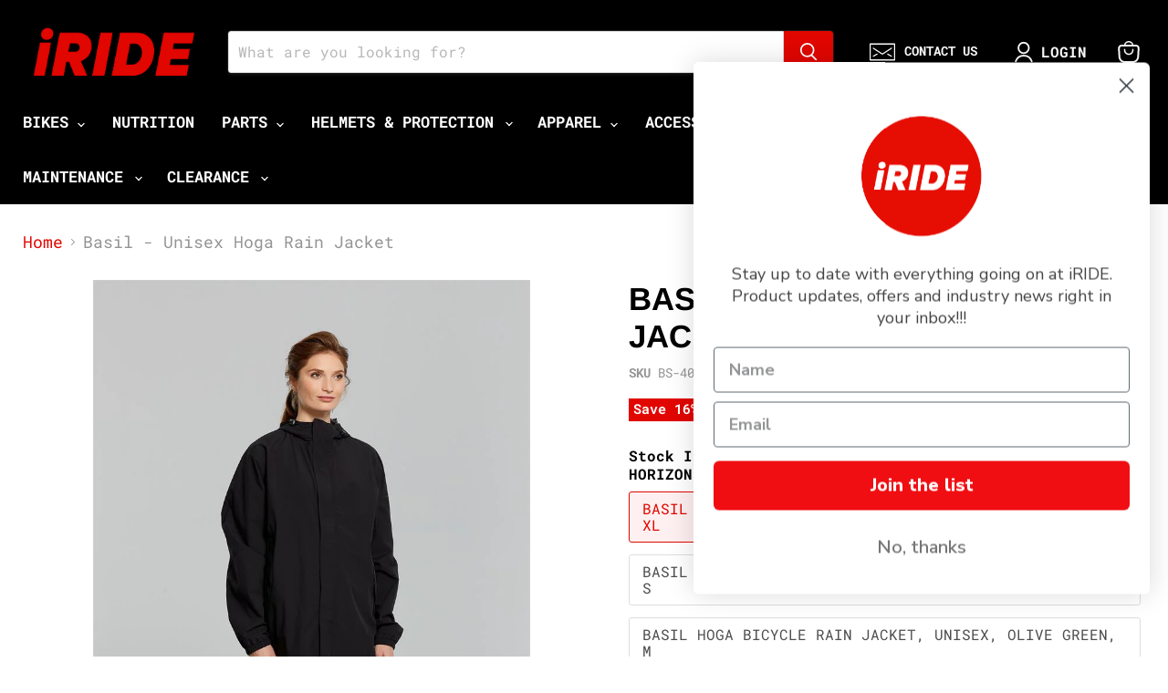

--- FILE ---
content_type: text/javascript; charset=utf-8
request_url: https://iride.net.nz/products/basil-unisex-hoga-rain-jacket.js
body_size: 2677
content:
{"id":7470274183360,"title":"Basil - Unisex Hoga Rain Jacket","handle":"basil-unisex-hoga-rain-jacket","description":"\u003cp\u003e\u003cspan style=\"font-size:18px\"\u003e\u003cstrong\u003eBASIL - UNISEX HOGA RAIN JACKET\u003c\/strong\u003e\u003c\/span\u003e\u003c\/p\u003e\n\n\u003cp\u003e\u003cspan style=\"font-family:arial,helvetica,sans-serif\"\u003e\u003cspan style=\"font-size:16px\"\u003eThe Basil Hoga unisex bike raincoat will get you dry to your destination. The jacket is made of T-Fabric 5.000 WP and 5.000 MVP and is waterproof and breathable. Thanks to the DWR coating, rainwater will bead off the fabric and prevent a clammy interior. Extra ventilation is provided and the jacket has a double front closure. The elastic sleeve ends are no match for the rain, so you always arrive dry at work, at the shop or any other destination. With tone-on-tone reflection, you are also visible to other road users. Basil's unisex raincoat has a three-piece hood. This hood can be adjusted so that your view always remains clear and unobstructed. The blue jacket comes with a storage bag and is available in sizes S to XL. \u003cbr\u003e\n\u003cbr\u003e\n\u003cstrong\u003eFeatures:\u003c\/strong\u003e\u003c\/span\u003e\u003c\/span\u003e\u003c\/p\u003e\n\n\u003cul\u003e\n\t\u003cli\u003e\u003cspan style=\"font-family:arial,helvetica,sans-serif\"\u003e\u003cspan style=\"font-size:16px\"\u003eWind- and waterproof and breathable: T-Fabric 5.000 WP and 5.000 MVP\u003c\/span\u003e\u003c\/span\u003e\u003c\/li\u003e\n\t\u003cli\u003e\u003cspan style=\"font-family:arial,helvetica,sans-serif\"\u003e\u003cspan style=\"font-size:16px\"\u003eMaterial: 100% polyester\u003c\/span\u003e\u003c\/span\u003e\u003c\/li\u003e\n\t\u003cli\u003e\u003cspan style=\"font-family:arial,helvetica,sans-serif\"\u003e\u003cspan style=\"font-size:16px\"\u003eUnisex\u003c\/span\u003e\u003c\/span\u003e\u003c\/li\u003e\n\u003c\/ul\u003e\n","published_at":"2023-10-10T15:06:29+13:00","created_at":"2023-03-30T18:10:56+13:00","vendor":"Marleen","type":"BASIL RAINWEAR","tags":["Sprint3","untagged"],"price":12990,"price_min":12990,"price_max":12990,"available":true,"price_varies":false,"compare_at_price":15490,"compare_at_price_min":15490,"compare_at_price_max":15490,"compare_at_price_varies":false,"variants":[{"id":43563485036736,"title":"BASIL HOGA BICYCLE RAIN JACKET, UNISEX, HORIZON BLUE, XL","option1":"BASIL HOGA BICYCLE RAIN JACKET, UNISEX, HORIZON BLUE, XL","option2":null,"option3":null,"sku":"BS-40086","requires_shipping":true,"taxable":true,"featured_image":{"id":36064621592768,"product_id":7470274183360,"position":2,"created_at":"2023-03-30T18:11:16+13:00","updated_at":"2023-03-30T18:11:16+13:00","alt":"basil-hoga-bicycle-rain-jacket-unisex-blue","width":803,"height":1125,"src":"https:\/\/cdn.shopify.com\/s\/files\/1\/0089\/4972\/7298\/products\/d6e9e9e87848b15de56724f3d8818197.jpg?v=1680153076","variant_ids":[43563485036736]},"available":true,"name":"Basil - Unisex Hoga Rain Jacket - BASIL HOGA BICYCLE RAIN JACKET, UNISEX, HORIZON BLUE, XL","public_title":"BASIL HOGA BICYCLE RAIN JACKET, UNISEX, HORIZON BLUE, XL","options":["BASIL HOGA BICYCLE RAIN JACKET, UNISEX, HORIZON BLUE, XL"],"price":12990,"weight":0,"compare_at_price":15490,"inventory_management":"shopify","barcode":"8715019400865","featured_media":{"alt":"basil-hoga-bicycle-rain-jacket-unisex-blue","id":28513302053056,"position":2,"preview_image":{"aspect_ratio":0.714,"height":1125,"width":803,"src":"https:\/\/cdn.shopify.com\/s\/files\/1\/0089\/4972\/7298\/products\/d6e9e9e87848b15de56724f3d8818197.jpg?v=1680153076"}},"requires_selling_plan":false,"selling_plan_allocations":[]},{"id":43563485069504,"title":"BASIL HOGA BICYCLE RAIN JACKET, UNISEX, OLIVE GREEN, S","option1":"BASIL HOGA BICYCLE RAIN JACKET, UNISEX, OLIVE GREEN, S","option2":null,"option3":null,"sku":"BS-40093","requires_shipping":true,"taxable":true,"featured_image":{"id":36064621887680,"product_id":7470274183360,"position":12,"created_at":"2023-03-30T18:11:16+13:00","updated_at":"2023-03-30T18:11:16+13:00","alt":"basil-hoga-bicycle-rain-jacket-unisex-green","width":803,"height":1125,"src":"https:\/\/cdn.shopify.com\/s\/files\/1\/0089\/4972\/7298\/products\/0c35beff108de7e1863fe1cd5472d5f0.jpg?v=1680153076","variant_ids":[43563485069504,43563485102272,43563485135040,43563485167808]},"available":true,"name":"Basil - Unisex Hoga Rain Jacket - BASIL HOGA BICYCLE RAIN JACKET, UNISEX, OLIVE GREEN, S","public_title":"BASIL HOGA BICYCLE RAIN JACKET, UNISEX, OLIVE GREEN, S","options":["BASIL HOGA BICYCLE RAIN JACKET, UNISEX, OLIVE GREEN, S"],"price":12990,"weight":0,"compare_at_price":15490,"inventory_management":"shopify","barcode":"8715019400933","featured_media":{"alt":"basil-hoga-bicycle-rain-jacket-unisex-green","id":28513302347968,"position":12,"preview_image":{"aspect_ratio":0.714,"height":1125,"width":803,"src":"https:\/\/cdn.shopify.com\/s\/files\/1\/0089\/4972\/7298\/products\/0c35beff108de7e1863fe1cd5472d5f0.jpg?v=1680153076"}},"requires_selling_plan":false,"selling_plan_allocations":[]},{"id":43563485102272,"title":"BASIL HOGA BICYCLE RAIN JACKET, UNISEX, OLIVE GREEN, M","option1":"BASIL HOGA BICYCLE RAIN JACKET, UNISEX, OLIVE GREEN, M","option2":null,"option3":null,"sku":"BS-40094","requires_shipping":true,"taxable":true,"featured_image":{"id":36064621887680,"product_id":7470274183360,"position":12,"created_at":"2023-03-30T18:11:16+13:00","updated_at":"2023-03-30T18:11:16+13:00","alt":"basil-hoga-bicycle-rain-jacket-unisex-green","width":803,"height":1125,"src":"https:\/\/cdn.shopify.com\/s\/files\/1\/0089\/4972\/7298\/products\/0c35beff108de7e1863fe1cd5472d5f0.jpg?v=1680153076","variant_ids":[43563485069504,43563485102272,43563485135040,43563485167808]},"available":true,"name":"Basil - Unisex Hoga Rain Jacket - BASIL HOGA BICYCLE RAIN JACKET, UNISEX, OLIVE GREEN, M","public_title":"BASIL HOGA BICYCLE RAIN JACKET, UNISEX, OLIVE GREEN, M","options":["BASIL HOGA BICYCLE RAIN JACKET, UNISEX, OLIVE GREEN, M"],"price":12990,"weight":0,"compare_at_price":15490,"inventory_management":"shopify","barcode":"8715019400940","featured_media":{"alt":"basil-hoga-bicycle-rain-jacket-unisex-green","id":28513302347968,"position":12,"preview_image":{"aspect_ratio":0.714,"height":1125,"width":803,"src":"https:\/\/cdn.shopify.com\/s\/files\/1\/0089\/4972\/7298\/products\/0c35beff108de7e1863fe1cd5472d5f0.jpg?v=1680153076"}},"requires_selling_plan":false,"selling_plan_allocations":[]},{"id":43563485135040,"title":"BASIL HOGA BICYCLE RAIN JACKET, UNISEX, OLIVE GREEN, L","option1":"BASIL HOGA BICYCLE RAIN JACKET, UNISEX, OLIVE GREEN, L","option2":null,"option3":null,"sku":"BS-40095","requires_shipping":true,"taxable":true,"featured_image":{"id":36064621887680,"product_id":7470274183360,"position":12,"created_at":"2023-03-30T18:11:16+13:00","updated_at":"2023-03-30T18:11:16+13:00","alt":"basil-hoga-bicycle-rain-jacket-unisex-green","width":803,"height":1125,"src":"https:\/\/cdn.shopify.com\/s\/files\/1\/0089\/4972\/7298\/products\/0c35beff108de7e1863fe1cd5472d5f0.jpg?v=1680153076","variant_ids":[43563485069504,43563485102272,43563485135040,43563485167808]},"available":true,"name":"Basil - Unisex Hoga Rain Jacket - BASIL HOGA BICYCLE RAIN JACKET, UNISEX, OLIVE GREEN, L","public_title":"BASIL HOGA BICYCLE RAIN JACKET, UNISEX, OLIVE GREEN, L","options":["BASIL HOGA BICYCLE RAIN JACKET, UNISEX, OLIVE GREEN, L"],"price":12990,"weight":0,"compare_at_price":15490,"inventory_management":"shopify","barcode":"8715019400957","featured_media":{"alt":"basil-hoga-bicycle-rain-jacket-unisex-green","id":28513302347968,"position":12,"preview_image":{"aspect_ratio":0.714,"height":1125,"width":803,"src":"https:\/\/cdn.shopify.com\/s\/files\/1\/0089\/4972\/7298\/products\/0c35beff108de7e1863fe1cd5472d5f0.jpg?v=1680153076"}},"requires_selling_plan":false,"selling_plan_allocations":[]},{"id":43563485167808,"title":"BASIL HOGA BICYCLE RAIN JACKET, UNISEX, OLIVE GREEN, XL","option1":"BASIL HOGA BICYCLE RAIN JACKET, UNISEX, OLIVE GREEN, XL","option2":null,"option3":null,"sku":"BS-40096","requires_shipping":true,"taxable":true,"featured_image":{"id":36064621887680,"product_id":7470274183360,"position":12,"created_at":"2023-03-30T18:11:16+13:00","updated_at":"2023-03-30T18:11:16+13:00","alt":"basil-hoga-bicycle-rain-jacket-unisex-green","width":803,"height":1125,"src":"https:\/\/cdn.shopify.com\/s\/files\/1\/0089\/4972\/7298\/products\/0c35beff108de7e1863fe1cd5472d5f0.jpg?v=1680153076","variant_ids":[43563485069504,43563485102272,43563485135040,43563485167808]},"available":true,"name":"Basil - Unisex Hoga Rain Jacket - BASIL HOGA BICYCLE RAIN JACKET, UNISEX, OLIVE GREEN, XL","public_title":"BASIL HOGA BICYCLE RAIN JACKET, UNISEX, OLIVE GREEN, XL","options":["BASIL HOGA BICYCLE RAIN JACKET, UNISEX, OLIVE GREEN, XL"],"price":12990,"weight":0,"compare_at_price":15490,"inventory_management":"shopify","barcode":"8715019400964","featured_media":{"alt":"basil-hoga-bicycle-rain-jacket-unisex-green","id":28513302347968,"position":12,"preview_image":{"aspect_ratio":0.714,"height":1125,"width":803,"src":"https:\/\/cdn.shopify.com\/s\/files\/1\/0089\/4972\/7298\/products\/0c35beff108de7e1863fe1cd5472d5f0.jpg?v=1680153076"}},"requires_selling_plan":false,"selling_plan_allocations":[]},{"id":43699304792256,"title":"BASIL HOGA BICYCLE RAIN JACKET, UNISEX, JET BLACK, XS","option1":"BASIL HOGA BICYCLE RAIN JACKET, UNISEX, JET BLACK, XS","option2":null,"option3":null,"sku":"BS-40072","requires_shipping":true,"taxable":true,"featured_image":{"id":37360994320576,"product_id":7470274183360,"position":22,"created_at":"2024-03-26T16:40:47+13:00","updated_at":"2024-03-26T16:40:47+13:00","alt":"BS-40073-8 Basil Hoga bicycle rain jacket unisex j","width":795,"height":1125,"src":"https:\/\/cdn.shopify.com\/s\/files\/1\/0089\/4972\/7298\/files\/bb6ae4494569613c83f33adc14d96d82.png?v=1711424447","variant_ids":[43699304792256,43699304825024,43699304923328,43699304956096,43699304988864]},"available":true,"name":"Basil - Unisex Hoga Rain Jacket - BASIL HOGA BICYCLE RAIN JACKET, UNISEX, JET BLACK, XS","public_title":"BASIL HOGA BICYCLE RAIN JACKET, UNISEX, JET BLACK, XS","options":["BASIL HOGA BICYCLE RAIN JACKET, UNISEX, JET BLACK, XS"],"price":12990,"weight":0,"compare_at_price":15490,"inventory_management":"shopify","barcode":"8715019400728","featured_media":{"alt":"BS-40073-8 Basil Hoga bicycle rain jacket unisex j","id":29866833412288,"position":22,"preview_image":{"aspect_ratio":0.707,"height":1125,"width":795,"src":"https:\/\/cdn.shopify.com\/s\/files\/1\/0089\/4972\/7298\/files\/bb6ae4494569613c83f33adc14d96d82.png?v=1711424447"}},"requires_selling_plan":false,"selling_plan_allocations":[]},{"id":43699304825024,"title":"BASIL HOGA BICYCLE RAIN JACKET, UNISEX, JET BLACK, S","option1":"BASIL HOGA BICYCLE RAIN JACKET, UNISEX, JET BLACK, S","option2":null,"option3":null,"sku":"BS-40073","requires_shipping":true,"taxable":true,"featured_image":{"id":37360994320576,"product_id":7470274183360,"position":22,"created_at":"2024-03-26T16:40:47+13:00","updated_at":"2024-03-26T16:40:47+13:00","alt":"BS-40073-8 Basil Hoga bicycle rain jacket unisex j","width":795,"height":1125,"src":"https:\/\/cdn.shopify.com\/s\/files\/1\/0089\/4972\/7298\/files\/bb6ae4494569613c83f33adc14d96d82.png?v=1711424447","variant_ids":[43699304792256,43699304825024,43699304923328,43699304956096,43699304988864]},"available":true,"name":"Basil - Unisex Hoga Rain Jacket - BASIL HOGA BICYCLE RAIN JACKET, UNISEX, JET BLACK, S","public_title":"BASIL HOGA BICYCLE RAIN JACKET, UNISEX, JET BLACK, S","options":["BASIL HOGA BICYCLE RAIN JACKET, UNISEX, JET BLACK, S"],"price":12990,"weight":0,"compare_at_price":15490,"inventory_management":"shopify","barcode":"8715019400735","featured_media":{"alt":"BS-40073-8 Basil Hoga bicycle rain jacket unisex j","id":29866833412288,"position":22,"preview_image":{"aspect_ratio":0.707,"height":1125,"width":795,"src":"https:\/\/cdn.shopify.com\/s\/files\/1\/0089\/4972\/7298\/files\/bb6ae4494569613c83f33adc14d96d82.png?v=1711424447"}},"requires_selling_plan":false,"selling_plan_allocations":[]},{"id":43699304923328,"title":"BASIL HOGA BICYCLE RAIN JACKET, UNISEX, JET BLACK, XL","option1":"BASIL HOGA BICYCLE RAIN JACKET, UNISEX, JET BLACK, XL","option2":null,"option3":null,"sku":"BS-40076","requires_shipping":true,"taxable":true,"featured_image":{"id":37360994320576,"product_id":7470274183360,"position":22,"created_at":"2024-03-26T16:40:47+13:00","updated_at":"2024-03-26T16:40:47+13:00","alt":"BS-40073-8 Basil Hoga bicycle rain jacket unisex j","width":795,"height":1125,"src":"https:\/\/cdn.shopify.com\/s\/files\/1\/0089\/4972\/7298\/files\/bb6ae4494569613c83f33adc14d96d82.png?v=1711424447","variant_ids":[43699304792256,43699304825024,43699304923328,43699304956096,43699304988864]},"available":true,"name":"Basil - Unisex Hoga Rain Jacket - BASIL HOGA BICYCLE RAIN JACKET, UNISEX, JET BLACK, XL","public_title":"BASIL HOGA BICYCLE RAIN JACKET, UNISEX, JET BLACK, XL","options":["BASIL HOGA BICYCLE RAIN JACKET, UNISEX, JET BLACK, XL"],"price":12990,"weight":0,"compare_at_price":15490,"inventory_management":"shopify","barcode":"8715019400766","featured_media":{"alt":"BS-40073-8 Basil Hoga bicycle rain jacket unisex j","id":29866833412288,"position":22,"preview_image":{"aspect_ratio":0.707,"height":1125,"width":795,"src":"https:\/\/cdn.shopify.com\/s\/files\/1\/0089\/4972\/7298\/files\/bb6ae4494569613c83f33adc14d96d82.png?v=1711424447"}},"requires_selling_plan":false,"selling_plan_allocations":[]},{"id":43699304956096,"title":"BASIL HOGA BICYCLE RAIN JACKET, UNISEX, JET BLACK, XXL","option1":"BASIL HOGA BICYCLE RAIN JACKET, UNISEX, JET BLACK, XXL","option2":null,"option3":null,"sku":"BS-40077","requires_shipping":true,"taxable":true,"featured_image":{"id":37360994320576,"product_id":7470274183360,"position":22,"created_at":"2024-03-26T16:40:47+13:00","updated_at":"2024-03-26T16:40:47+13:00","alt":"BS-40073-8 Basil Hoga bicycle rain jacket unisex j","width":795,"height":1125,"src":"https:\/\/cdn.shopify.com\/s\/files\/1\/0089\/4972\/7298\/files\/bb6ae4494569613c83f33adc14d96d82.png?v=1711424447","variant_ids":[43699304792256,43699304825024,43699304923328,43699304956096,43699304988864]},"available":true,"name":"Basil - Unisex Hoga Rain Jacket - BASIL HOGA BICYCLE RAIN JACKET, UNISEX, JET BLACK, XXL","public_title":"BASIL HOGA BICYCLE RAIN JACKET, UNISEX, JET BLACK, XXL","options":["BASIL HOGA BICYCLE RAIN JACKET, UNISEX, JET BLACK, XXL"],"price":12990,"weight":0,"compare_at_price":15490,"inventory_management":"shopify","barcode":"8715019400773","featured_media":{"alt":"BS-40073-8 Basil Hoga bicycle rain jacket unisex j","id":29866833412288,"position":22,"preview_image":{"aspect_ratio":0.707,"height":1125,"width":795,"src":"https:\/\/cdn.shopify.com\/s\/files\/1\/0089\/4972\/7298\/files\/bb6ae4494569613c83f33adc14d96d82.png?v=1711424447"}},"requires_selling_plan":false,"selling_plan_allocations":[]},{"id":43699304988864,"title":"BASIL HOGA BICYCLE RAIN JACKET, UNISEX, JET BLACK, XXXL","option1":"BASIL HOGA BICYCLE RAIN JACKET, UNISEX, JET BLACK, XXXL","option2":null,"option3":null,"sku":"BS-40078","requires_shipping":true,"taxable":true,"featured_image":{"id":37360994320576,"product_id":7470274183360,"position":22,"created_at":"2024-03-26T16:40:47+13:00","updated_at":"2024-03-26T16:40:47+13:00","alt":"BS-40073-8 Basil Hoga bicycle rain jacket unisex j","width":795,"height":1125,"src":"https:\/\/cdn.shopify.com\/s\/files\/1\/0089\/4972\/7298\/files\/bb6ae4494569613c83f33adc14d96d82.png?v=1711424447","variant_ids":[43699304792256,43699304825024,43699304923328,43699304956096,43699304988864]},"available":true,"name":"Basil - Unisex Hoga Rain Jacket - BASIL HOGA BICYCLE RAIN JACKET, UNISEX, JET BLACK, XXXL","public_title":"BASIL HOGA BICYCLE RAIN JACKET, UNISEX, JET BLACK, XXXL","options":["BASIL HOGA BICYCLE RAIN JACKET, UNISEX, JET BLACK, XXXL"],"price":12990,"weight":0,"compare_at_price":15490,"inventory_management":"shopify","barcode":"8715019400780","featured_media":{"alt":"BS-40073-8 Basil Hoga bicycle rain jacket unisex j","id":29866833412288,"position":22,"preview_image":{"aspect_ratio":0.707,"height":1125,"width":795,"src":"https:\/\/cdn.shopify.com\/s\/files\/1\/0089\/4972\/7298\/files\/bb6ae4494569613c83f33adc14d96d82.png?v=1711424447"}},"requires_selling_plan":false,"selling_plan_allocations":[]}],"images":["\/\/cdn.shopify.com\/s\/files\/1\/0089\/4972\/7298\/files\/1db5136d528d0d5b835a992280a809ab.jpg?v=1711424447","\/\/cdn.shopify.com\/s\/files\/1\/0089\/4972\/7298\/products\/d6e9e9e87848b15de56724f3d8818197.jpg?v=1680153076","\/\/cdn.shopify.com\/s\/files\/1\/0089\/4972\/7298\/products\/1c708709d5448876f14912ef5e712a9f.jpg?v=1680153076","\/\/cdn.shopify.com\/s\/files\/1\/0089\/4972\/7298\/products\/0b1422bcab4aeb029a1aef9fee1afc71.jpg?v=1680153076","\/\/cdn.shopify.com\/s\/files\/1\/0089\/4972\/7298\/products\/8b65c295e482d0686ef0e47ce6b60ad2.jpg?v=1680153076","\/\/cdn.shopify.com\/s\/files\/1\/0089\/4972\/7298\/products\/8391508ef4907dc4141123efb7991f86.jpg?v=1680153076","\/\/cdn.shopify.com\/s\/files\/1\/0089\/4972\/7298\/products\/452c789bf8ac45fb7f45ed31b65a06c2.jpg?v=1680153076","\/\/cdn.shopify.com\/s\/files\/1\/0089\/4972\/7298\/products\/b0930b8a9a5ed1d18afe96e5d8c42c38.jpg?v=1680153076","\/\/cdn.shopify.com\/s\/files\/1\/0089\/4972\/7298\/products\/bd60f70c5fbff33e22a24b86b46fdeb4.jpg?v=1680153076","\/\/cdn.shopify.com\/s\/files\/1\/0089\/4972\/7298\/products\/d263cb9289dda9fb4be597efcfc4a7d4.jpg?v=1680153076","\/\/cdn.shopify.com\/s\/files\/1\/0089\/4972\/7298\/products\/9cc98301d5c2deba7b8e01046fc38533.jpg?v=1680153076","\/\/cdn.shopify.com\/s\/files\/1\/0089\/4972\/7298\/products\/0c35beff108de7e1863fe1cd5472d5f0.jpg?v=1680153076","\/\/cdn.shopify.com\/s\/files\/1\/0089\/4972\/7298\/products\/5caaf42e869c2d20160c21d5ee6ba1de.jpg?v=1680153076","\/\/cdn.shopify.com\/s\/files\/1\/0089\/4972\/7298\/products\/2006a26e006a9a2f88a26c601834b343.jpg?v=1680153076","\/\/cdn.shopify.com\/s\/files\/1\/0089\/4972\/7298\/products\/d451b904f3229866c9e5148e29ab42c9.jpg?v=1680153076","\/\/cdn.shopify.com\/s\/files\/1\/0089\/4972\/7298\/products\/31e9fb4f45e25779f6c23ea246fea928.jpg?v=1680153076","\/\/cdn.shopify.com\/s\/files\/1\/0089\/4972\/7298\/products\/24367aa6599731355d3cdd42790d2d2f.jpg?v=1680153076","\/\/cdn.shopify.com\/s\/files\/1\/0089\/4972\/7298\/products\/f31a58b64f29e066495691380feaeb3b.jpg?v=1680153076","\/\/cdn.shopify.com\/s\/files\/1\/0089\/4972\/7298\/products\/9540752d6cb0185933b81fb06b6f4669.jpg?v=1680153076","\/\/cdn.shopify.com\/s\/files\/1\/0089\/4972\/7298\/products\/6d7000daaafb88aa6aabdc43055f0b8d.jpg?v=1680153076","\/\/cdn.shopify.com\/s\/files\/1\/0089\/4972\/7298\/products\/92b6e00100058e5e7fa65aebd03b9be4.jpg?v=1680153076","\/\/cdn.shopify.com\/s\/files\/1\/0089\/4972\/7298\/files\/bb6ae4494569613c83f33adc14d96d82.png?v=1711424447","\/\/cdn.shopify.com\/s\/files\/1\/0089\/4972\/7298\/files\/7c85d3b3f11cce475e5cb3a39a21e0aa.png?v=1711424447","\/\/cdn.shopify.com\/s\/files\/1\/0089\/4972\/7298\/files\/f4f943805a75f7e0ac0ce48b1ee8a271.jpg?v=1711424447","\/\/cdn.shopify.com\/s\/files\/1\/0089\/4972\/7298\/files\/5c6c89c4ed0f8848d6c0b578282839a6.jpg?v=1711424447","\/\/cdn.shopify.com\/s\/files\/1\/0089\/4972\/7298\/files\/712d37ff61d0a55156aafafa6b3039ee.jpg?v=1711424447","\/\/cdn.shopify.com\/s\/files\/1\/0089\/4972\/7298\/files\/70705370dc19c593b482704f009510a8.jpg?v=1711424447","\/\/cdn.shopify.com\/s\/files\/1\/0089\/4972\/7298\/files\/c322719658efbccd28902e1681c0b9a9.jpg?v=1711424447"],"featured_image":"\/\/cdn.shopify.com\/s\/files\/1\/0089\/4972\/7298\/files\/1db5136d528d0d5b835a992280a809ab.jpg?v=1711424447","options":[{"name":"Stock Item","position":1,"values":["BASIL HOGA BICYCLE RAIN JACKET, UNISEX, HORIZON BLUE, XL","BASIL HOGA BICYCLE RAIN JACKET, UNISEX, OLIVE GREEN, S","BASIL HOGA BICYCLE RAIN JACKET, UNISEX, OLIVE GREEN, M","BASIL HOGA BICYCLE RAIN JACKET, UNISEX, OLIVE GREEN, L","BASIL HOGA BICYCLE RAIN JACKET, UNISEX, OLIVE GREEN, XL","BASIL HOGA BICYCLE RAIN JACKET, UNISEX, JET BLACK, XS","BASIL HOGA BICYCLE RAIN JACKET, UNISEX, JET BLACK, S","BASIL HOGA BICYCLE RAIN JACKET, UNISEX, JET BLACK, XL","BASIL HOGA BICYCLE RAIN JACKET, UNISEX, JET BLACK, XXL","BASIL HOGA BICYCLE RAIN JACKET, UNISEX, JET BLACK, XXXL"]}],"url":"\/products\/basil-unisex-hoga-rain-jacket","media":[{"alt":"BS-40073-8 Basil Hoga bicycle rain jacket unisex j","id":29866833379520,"position":1,"preview_image":{"aspect_ratio":0.666,"height":1125,"width":749,"src":"https:\/\/cdn.shopify.com\/s\/files\/1\/0089\/4972\/7298\/files\/1db5136d528d0d5b835a992280a809ab.jpg?v=1711424447"},"aspect_ratio":0.666,"height":1125,"media_type":"image","src":"https:\/\/cdn.shopify.com\/s\/files\/1\/0089\/4972\/7298\/files\/1db5136d528d0d5b835a992280a809ab.jpg?v=1711424447","width":749},{"alt":"basil-hoga-bicycle-rain-jacket-unisex-blue","id":28513302053056,"position":2,"preview_image":{"aspect_ratio":0.714,"height":1125,"width":803,"src":"https:\/\/cdn.shopify.com\/s\/files\/1\/0089\/4972\/7298\/products\/d6e9e9e87848b15de56724f3d8818197.jpg?v=1680153076"},"aspect_ratio":0.714,"height":1125,"media_type":"image","src":"https:\/\/cdn.shopify.com\/s\/files\/1\/0089\/4972\/7298\/products\/d6e9e9e87848b15de56724f3d8818197.jpg?v=1680153076","width":803},{"alt":"basil-hoga-bicycle-rain-jacket-unisex-blue (1)","id":28513302085824,"position":3,"preview_image":{"aspect_ratio":0.707,"height":1125,"width":795,"src":"https:\/\/cdn.shopify.com\/s\/files\/1\/0089\/4972\/7298\/products\/1c708709d5448876f14912ef5e712a9f.jpg?v=1680153076"},"aspect_ratio":0.707,"height":1125,"media_type":"image","src":"https:\/\/cdn.shopify.com\/s\/files\/1\/0089\/4972\/7298\/products\/1c708709d5448876f14912ef5e712a9f.jpg?v=1680153076","width":795},{"alt":"basil-hoga-bicycle-rain-jacket-unisex-blue (2)","id":28513302118592,"position":4,"preview_image":{"aspect_ratio":0.706,"height":1125,"width":794,"src":"https:\/\/cdn.shopify.com\/s\/files\/1\/0089\/4972\/7298\/products\/0b1422bcab4aeb029a1aef9fee1afc71.jpg?v=1680153076"},"aspect_ratio":0.706,"height":1125,"media_type":"image","src":"https:\/\/cdn.shopify.com\/s\/files\/1\/0089\/4972\/7298\/products\/0b1422bcab4aeb029a1aef9fee1afc71.jpg?v=1680153076","width":794},{"alt":"basil-hoga-bicycle-rain-jacket-unisex-blue (3)","id":28513302151360,"position":5,"preview_image":{"aspect_ratio":0.706,"height":1125,"width":794,"src":"https:\/\/cdn.shopify.com\/s\/files\/1\/0089\/4972\/7298\/products\/8b65c295e482d0686ef0e47ce6b60ad2.jpg?v=1680153076"},"aspect_ratio":0.706,"height":1125,"media_type":"image","src":"https:\/\/cdn.shopify.com\/s\/files\/1\/0089\/4972\/7298\/products\/8b65c295e482d0686ef0e47ce6b60ad2.jpg?v=1680153076","width":794},{"alt":"basil-hoga-bicycle-rain-jacket-unisex-blue (4)","id":28513302184128,"position":6,"preview_image":{"aspect_ratio":0.666,"height":1125,"width":749,"src":"https:\/\/cdn.shopify.com\/s\/files\/1\/0089\/4972\/7298\/products\/8391508ef4907dc4141123efb7991f86.jpg?v=1680153076"},"aspect_ratio":0.666,"height":1125,"media_type":"image","src":"https:\/\/cdn.shopify.com\/s\/files\/1\/0089\/4972\/7298\/products\/8391508ef4907dc4141123efb7991f86.jpg?v=1680153076","width":749},{"alt":"basil-hoga-bicycle-rain-jacket-unisex-blue (5)","id":28513302216896,"position":7,"preview_image":{"aspect_ratio":0.666,"height":1125,"width":749,"src":"https:\/\/cdn.shopify.com\/s\/files\/1\/0089\/4972\/7298\/products\/452c789bf8ac45fb7f45ed31b65a06c2.jpg?v=1680153076"},"aspect_ratio":0.666,"height":1125,"media_type":"image","src":"https:\/\/cdn.shopify.com\/s\/files\/1\/0089\/4972\/7298\/products\/452c789bf8ac45fb7f45ed31b65a06c2.jpg?v=1680153076","width":749},{"alt":"basil-hoga-bicycle-rain-jacket-unisex-blue (6)","id":28513302020288,"position":8,"preview_image":{"aspect_ratio":0.666,"height":1125,"width":749,"src":"https:\/\/cdn.shopify.com\/s\/files\/1\/0089\/4972\/7298\/products\/b0930b8a9a5ed1d18afe96e5d8c42c38.jpg?v=1680153076"},"aspect_ratio":0.666,"height":1125,"media_type":"image","src":"https:\/\/cdn.shopify.com\/s\/files\/1\/0089\/4972\/7298\/products\/b0930b8a9a5ed1d18afe96e5d8c42c38.jpg?v=1680153076","width":749},{"alt":"basil-hoga-bicycle-rain-jacket-unisex-blue (7)","id":28513302249664,"position":9,"preview_image":{"aspect_ratio":0.667,"height":1125,"width":750,"src":"https:\/\/cdn.shopify.com\/s\/files\/1\/0089\/4972\/7298\/products\/bd60f70c5fbff33e22a24b86b46fdeb4.jpg?v=1680153076"},"aspect_ratio":0.667,"height":1125,"media_type":"image","src":"https:\/\/cdn.shopify.com\/s\/files\/1\/0089\/4972\/7298\/products\/bd60f70c5fbff33e22a24b86b46fdeb4.jpg?v=1680153076","width":750},{"alt":"basil-hoga-bicycle-rain-jacket-unisex-blue (8)","id":28513302282432,"position":10,"preview_image":{"aspect_ratio":0.666,"height":1125,"width":749,"src":"https:\/\/cdn.shopify.com\/s\/files\/1\/0089\/4972\/7298\/products\/d263cb9289dda9fb4be597efcfc4a7d4.jpg?v=1680153076"},"aspect_ratio":0.666,"height":1125,"media_type":"image","src":"https:\/\/cdn.shopify.com\/s\/files\/1\/0089\/4972\/7298\/products\/d263cb9289dda9fb4be597efcfc4a7d4.jpg?v=1680153076","width":749},{"alt":"basil-hoga-bicycle-rain-jacket-unisex-blue (9)","id":28513302315200,"position":11,"preview_image":{"aspect_ratio":0.666,"height":1125,"width":749,"src":"https:\/\/cdn.shopify.com\/s\/files\/1\/0089\/4972\/7298\/products\/9cc98301d5c2deba7b8e01046fc38533.jpg?v=1680153076"},"aspect_ratio":0.666,"height":1125,"media_type":"image","src":"https:\/\/cdn.shopify.com\/s\/files\/1\/0089\/4972\/7298\/products\/9cc98301d5c2deba7b8e01046fc38533.jpg?v=1680153076","width":749},{"alt":"basil-hoga-bicycle-rain-jacket-unisex-green","id":28513302347968,"position":12,"preview_image":{"aspect_ratio":0.714,"height":1125,"width":803,"src":"https:\/\/cdn.shopify.com\/s\/files\/1\/0089\/4972\/7298\/products\/0c35beff108de7e1863fe1cd5472d5f0.jpg?v=1680153076"},"aspect_ratio":0.714,"height":1125,"media_type":"image","src":"https:\/\/cdn.shopify.com\/s\/files\/1\/0089\/4972\/7298\/products\/0c35beff108de7e1863fe1cd5472d5f0.jpg?v=1680153076","width":803},{"alt":"basil-hoga-bicycle-rain-jacket-unisex-green (10)","id":28513302380736,"position":13,"preview_image":{"aspect_ratio":0.666,"height":1125,"width":749,"src":"https:\/\/cdn.shopify.com\/s\/files\/1\/0089\/4972\/7298\/products\/5caaf42e869c2d20160c21d5ee6ba1de.jpg?v=1680153076"},"aspect_ratio":0.666,"height":1125,"media_type":"image","src":"https:\/\/cdn.shopify.com\/s\/files\/1\/0089\/4972\/7298\/products\/5caaf42e869c2d20160c21d5ee6ba1de.jpg?v=1680153076","width":749},{"alt":"basil-hoga-bicycle-rain-jacket-unisex-green (2)","id":28513302413504,"position":14,"preview_image":{"aspect_ratio":0.707,"height":1125,"width":795,"src":"https:\/\/cdn.shopify.com\/s\/files\/1\/0089\/4972\/7298\/products\/2006a26e006a9a2f88a26c601834b343.jpg?v=1680153076"},"aspect_ratio":0.707,"height":1125,"media_type":"image","src":"https:\/\/cdn.shopify.com\/s\/files\/1\/0089\/4972\/7298\/products\/2006a26e006a9a2f88a26c601834b343.jpg?v=1680153076","width":795},{"alt":"basil-hoga-bicycle-rain-jacket-unisex-green (3)","id":28513302446272,"position":15,"preview_image":{"aspect_ratio":0.706,"height":1125,"width":794,"src":"https:\/\/cdn.shopify.com\/s\/files\/1\/0089\/4972\/7298\/products\/d451b904f3229866c9e5148e29ab42c9.jpg?v=1680153076"},"aspect_ratio":0.706,"height":1125,"media_type":"image","src":"https:\/\/cdn.shopify.com\/s\/files\/1\/0089\/4972\/7298\/products\/d451b904f3229866c9e5148e29ab42c9.jpg?v=1680153076","width":794},{"alt":"basil-hoga-bicycle-rain-jacket-unisex-green (4)","id":28513302479040,"position":16,"preview_image":{"aspect_ratio":0.706,"height":1125,"width":794,"src":"https:\/\/cdn.shopify.com\/s\/files\/1\/0089\/4972\/7298\/products\/31e9fb4f45e25779f6c23ea246fea928.jpg?v=1680153076"},"aspect_ratio":0.706,"height":1125,"media_type":"image","src":"https:\/\/cdn.shopify.com\/s\/files\/1\/0089\/4972\/7298\/products\/31e9fb4f45e25779f6c23ea246fea928.jpg?v=1680153076","width":794},{"alt":"basil-hoga-bicycle-rain-jacket-unisex-green (5)","id":28513302511808,"position":17,"preview_image":{"aspect_ratio":0.666,"height":1125,"width":749,"src":"https:\/\/cdn.shopify.com\/s\/files\/1\/0089\/4972\/7298\/products\/24367aa6599731355d3cdd42790d2d2f.jpg?v=1680153076"},"aspect_ratio":0.666,"height":1125,"media_type":"image","src":"https:\/\/cdn.shopify.com\/s\/files\/1\/0089\/4972\/7298\/products\/24367aa6599731355d3cdd42790d2d2f.jpg?v=1680153076","width":749},{"alt":"basil-hoga-bicycle-rain-jacket-unisex-green (6)","id":28513302544576,"position":18,"preview_image":{"aspect_ratio":0.666,"height":1125,"width":749,"src":"https:\/\/cdn.shopify.com\/s\/files\/1\/0089\/4972\/7298\/products\/f31a58b64f29e066495691380feaeb3b.jpg?v=1680153076"},"aspect_ratio":0.666,"height":1125,"media_type":"image","src":"https:\/\/cdn.shopify.com\/s\/files\/1\/0089\/4972\/7298\/products\/f31a58b64f29e066495691380feaeb3b.jpg?v=1680153076","width":749},{"alt":"basil-hoga-bicycle-rain-jacket-unisex-green (7)","id":28513302577344,"position":19,"preview_image":{"aspect_ratio":0.666,"height":1125,"width":749,"src":"https:\/\/cdn.shopify.com\/s\/files\/1\/0089\/4972\/7298\/products\/9540752d6cb0185933b81fb06b6f4669.jpg?v=1680153076"},"aspect_ratio":0.666,"height":1125,"media_type":"image","src":"https:\/\/cdn.shopify.com\/s\/files\/1\/0089\/4972\/7298\/products\/9540752d6cb0185933b81fb06b6f4669.jpg?v=1680153076","width":749},{"alt":"basil-hoga-bicycle-rain-jacket-unisex-green (8)","id":28513302610112,"position":20,"preview_image":{"aspect_ratio":0.666,"height":1125,"width":749,"src":"https:\/\/cdn.shopify.com\/s\/files\/1\/0089\/4972\/7298\/products\/6d7000daaafb88aa6aabdc43055f0b8d.jpg?v=1680153076"},"aspect_ratio":0.666,"height":1125,"media_type":"image","src":"https:\/\/cdn.shopify.com\/s\/files\/1\/0089\/4972\/7298\/products\/6d7000daaafb88aa6aabdc43055f0b8d.jpg?v=1680153076","width":749},{"alt":"basil-hoga-bicycle-rain-jacket-unisex-green (9)","id":28513302642880,"position":21,"preview_image":{"aspect_ratio":0.666,"height":1125,"width":749,"src":"https:\/\/cdn.shopify.com\/s\/files\/1\/0089\/4972\/7298\/products\/92b6e00100058e5e7fa65aebd03b9be4.jpg?v=1680153076"},"aspect_ratio":0.666,"height":1125,"media_type":"image","src":"https:\/\/cdn.shopify.com\/s\/files\/1\/0089\/4972\/7298\/products\/92b6e00100058e5e7fa65aebd03b9be4.jpg?v=1680153076","width":749},{"alt":"BS-40073-8 Basil Hoga bicycle rain jacket unisex j","id":29866833412288,"position":22,"preview_image":{"aspect_ratio":0.707,"height":1125,"width":795,"src":"https:\/\/cdn.shopify.com\/s\/files\/1\/0089\/4972\/7298\/files\/bb6ae4494569613c83f33adc14d96d82.png?v=1711424447"},"aspect_ratio":0.707,"height":1125,"media_type":"image","src":"https:\/\/cdn.shopify.com\/s\/files\/1\/0089\/4972\/7298\/files\/bb6ae4494569613c83f33adc14d96d82.png?v=1711424447","width":795},{"alt":"BS-40073-8 Basil Hoga bicycle rain jacket unisex j","id":29866833445056,"position":23,"preview_image":{"aspect_ratio":0.707,"height":1125,"width":795,"src":"https:\/\/cdn.shopify.com\/s\/files\/1\/0089\/4972\/7298\/files\/7c85d3b3f11cce475e5cb3a39a21e0aa.png?v=1711424447"},"aspect_ratio":0.707,"height":1125,"media_type":"image","src":"https:\/\/cdn.shopify.com\/s\/files\/1\/0089\/4972\/7298\/files\/7c85d3b3f11cce475e5cb3a39a21e0aa.png?v=1711424447","width":795},{"alt":"BS-40073-8 Basil Hoga bicycle rain jacket unisex j","id":29866833477824,"position":24,"preview_image":{"aspect_ratio":0.667,"height":1125,"width":750,"src":"https:\/\/cdn.shopify.com\/s\/files\/1\/0089\/4972\/7298\/files\/f4f943805a75f7e0ac0ce48b1ee8a271.jpg?v=1711424447"},"aspect_ratio":0.667,"height":1125,"media_type":"image","src":"https:\/\/cdn.shopify.com\/s\/files\/1\/0089\/4972\/7298\/files\/f4f943805a75f7e0ac0ce48b1ee8a271.jpg?v=1711424447","width":750},{"alt":"BS-40073-8 Basil Hoga bicycle rain jacket unisex j","id":29866833510592,"position":25,"preview_image":{"aspect_ratio":0.667,"height":1125,"width":750,"src":"https:\/\/cdn.shopify.com\/s\/files\/1\/0089\/4972\/7298\/files\/5c6c89c4ed0f8848d6c0b578282839a6.jpg?v=1711424447"},"aspect_ratio":0.667,"height":1125,"media_type":"image","src":"https:\/\/cdn.shopify.com\/s\/files\/1\/0089\/4972\/7298\/files\/5c6c89c4ed0f8848d6c0b578282839a6.jpg?v=1711424447","width":750},{"alt":"BS-40073-8 Basil Hoga bicycle rain jacket unisex j","id":29866833543360,"position":26,"preview_image":{"aspect_ratio":0.666,"height":1125,"width":749,"src":"https:\/\/cdn.shopify.com\/s\/files\/1\/0089\/4972\/7298\/files\/712d37ff61d0a55156aafafa6b3039ee.jpg?v=1711424447"},"aspect_ratio":0.666,"height":1125,"media_type":"image","src":"https:\/\/cdn.shopify.com\/s\/files\/1\/0089\/4972\/7298\/files\/712d37ff61d0a55156aafafa6b3039ee.jpg?v=1711424447","width":749},{"alt":"BS-40073-8 Basil Hoga bicycle rain jacket unisex j","id":29866833576128,"position":27,"preview_image":{"aspect_ratio":0.666,"height":1125,"width":749,"src":"https:\/\/cdn.shopify.com\/s\/files\/1\/0089\/4972\/7298\/files\/70705370dc19c593b482704f009510a8.jpg?v=1711424447"},"aspect_ratio":0.666,"height":1125,"media_type":"image","src":"https:\/\/cdn.shopify.com\/s\/files\/1\/0089\/4972\/7298\/files\/70705370dc19c593b482704f009510a8.jpg?v=1711424447","width":749},{"alt":"BS-40073-8 Basil Hoga bicycle rain jacket unisex j","id":29866833608896,"position":28,"preview_image":{"aspect_ratio":0.666,"height":1125,"width":749,"src":"https:\/\/cdn.shopify.com\/s\/files\/1\/0089\/4972\/7298\/files\/c322719658efbccd28902e1681c0b9a9.jpg?v=1711424447"},"aspect_ratio":0.666,"height":1125,"media_type":"image","src":"https:\/\/cdn.shopify.com\/s\/files\/1\/0089\/4972\/7298\/files\/c322719658efbccd28902e1681c0b9a9.jpg?v=1711424447","width":749}],"requires_selling_plan":false,"selling_plan_groups":[]}